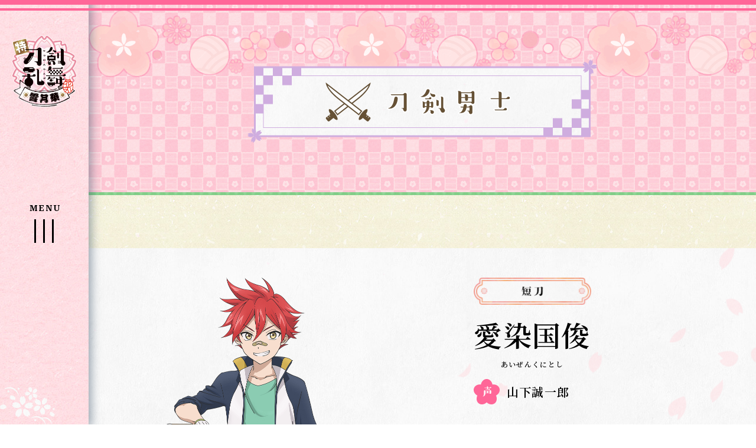

--- FILE ---
content_type: text/html; charset=UTF-8
request_url: https://toku.touken-hanamaru.jp/character/detail/?id=21
body_size: 14741
content:
<!DOCTYPE html>
<html lang="ja">

<head>
    <meta charset="utf-8">
<title>特『刀剣乱舞-花丸-』〜雪月華〜 公式サイト</title>
<meta name="format-detection" content="telephone=no">
<meta name="viewport" content="width=device-width,initial-scale=1">
<meta name="keywords" content="刀剣乱舞,とうらぶ,花丸,アニメ,雪月華,Nitroplus,EXNOA,DMMゲームズ,三部作,劇場上映">
<meta name="description" content="特『刀剣乱舞-花丸-』〜雪月華〜 2022年 三部作 劇場限定上映！">
<meta property="og:title" content="特『刀剣乱舞-花丸-』〜雪月華〜 公式サイト">
<meta property="og:type" content="website">
<meta property="og:url" content="https://toku.touken-hanamaru.jp/">
<meta property="og:image" content="https://toku.touken-hanamaru.jp/img/ogp/ogp.jpg">
<meta property="og:site_name" content="特『刀剣乱舞-花丸-』〜雪月華〜 公式サイト">
<meta property="og:description" content="特『刀剣乱舞-花丸-』〜雪月華〜 2022年 三部作 劇場限定上映！">
<meta name="twitter:card" content="summary_large_image">
<meta name="twitter:url" content="https://toku.touken-hanamaru.jp/">
<meta name="twitter:title" content="特『刀剣乱舞-花丸-』〜雪月華〜 公式サイト">
<meta name="twitter:description" content="特『刀剣乱舞-花丸-』〜雪月華〜 2022年 三部作 劇場限定上映！">
<meta name="twitter:image:src" content="https://toku.touken-hanamaru.jp/img/ogp/ogp.jpg" />
<link rel="icon" href="https://toku.touken-hanamaru.jp/favicon.ico">
<link rel="canonical" href="https://toku.touken-hanamaru.jp/character_detail/">
<link rel="preconnect" href="https://fonts.googleapis.com">
<link rel="preconnect" href="https://fonts.gstatic.com" crossorigin>
<link href="https://fonts.googleapis.com/css2?family=Noto+Serif+JP:wght@600;700&family=Roboto+Serif:wght@600;700&display=swap" rel="stylesheet">
<link rel="stylesheet" href="../../css/style.css">
    <link rel="stylesheet" href="../../css/character_detail.css">
    <!-- Global site tag (gtag.js) - Google Analytics -->
<script async src="https://www.googletagmanager.com/gtag/js?id=G-MGTZP2LRS4"></script>
<script>
    window.dataLayer = window.dataLayer || [];

    function gtag() {
        dataLayer.push(arguments);
    }
    gtag('js', new Date());

    gtag('config', 'G-MGTZP2LRS4');
</script>

<!-- Global site tag (gtag.js) - Google Analytics -->
<script async src="https://www.googletagmanager.com/gtag/js?id=UA-216826171-1"></script>
<script>
    window.dataLayer = window.dataLayer || [];

    function gtag() {
        dataLayer.push(arguments);
    }
    gtag('js', new Date());

    gtag('config', 'UA-216826171-1');
</script>
</head>

<body id="character_detail" class="page mainWp id21" ontouchend="">
    <div id="loader">
    <div class="loaderInner" style="background: url(../../img/common/yellow_bg.jpg" );">
        <div class="anime_1">
            <img class="loader__logo" src="../../img/common/logo.png" alt="刀剣乱舞,とうらぶ,花丸,アニメ,雪月華,Nitroplus,EXNOA,DMMゲームズ,三部作,劇場上映" width="265">
        </div>
    </div>
</div>    <div id="stage" class="">
        <div id="header" class="ly-header">
    <div class="ly_inner">
        <h1><a href="../../"><img src="../../img/common/logo.png" alt="" width="237"></a></h1>
        <div id="btn_gnav">
            <p class="font_en">MENU</p>
            <div class="liner">
                <span></span>
                <span></span>
                <span></span>
            </div>
        </div>

    </div>
</div>
<div class="p_nav_cont" id="gnav">
    <div class="gnav_overlay sp_only"></div>
    <div class="gnav_cont">
        <div class="p_gnav">
            <ul class="p-gnav_list">
                <li class="p-gnav_list_item">
                    <a href="../../news/" style="opacity:0;">
                        <img src="../../img/common/nav_img01.png" alt="最新情報" width="237">
                    </a>
                </li>
                <li class="p-gnav_list_item">
                    <a href="../../about/" style="opacity:0;">
                        <img src="../../img/common/nav_img02.png" alt="作品情報" width="237">
                    </a>
                </li>
                <li class="p-gnav_list_item">
                    <a href="../../character/" style="opacity:0;">
                        <img src="../../img/common/nav_img03.png" alt="刀剣男士" width="237">
                    </a>
                </li>
                <li class="p-gnav_list_item">
                    <a href="../../bddvd/" style="opacity:0;">
                        <img src="../../img/common/nav_img07.png" alt="Blu-ray&DVD" width="237">
                    </a>
                </li>
                <li class="p-gnav_list_item">
                    <a href="../../goods/" style="opacity:0;">
                        <img src="../../img/common/nav_img06.png" alt="グッズ" width="237">
                    </a>
                </li>
                <li class="p-gnav_list_item">
                    <a href="../../music/" style="opacity:0;">
                        <img src="../../img/common/nav_img04.png" alt="CD" width="237">
                    </a>
                </li>
                <li class="p-gnav_list_item">
                    <a href="../../event/" style="opacity:0;">
                        <img src="../../img/common/nav_img08.png" alt="イベント" width="237">
                    </a>
                </li>
            </ul>
        </div>
    </div>


</div>        <div class="ly_mainWp ly_under_main_bg">
            <div class="ly_mainWp_inner ly_under_main_bg_inner">
                <div class="page_ttlWp">
                    <h2><img src="../../img/character/page_ttl.png" alt="刀剣男士" width="592"></h2>
                </div>

                <div class="c_detail_inner">
                    <div class="chara_cont">
                        <div class="chara_cont_inner">
                            <div class="chara_detail">
                                <div class="sakura_bg">
                                    <div class="chara_detail_inner">
                                        <div class="chara_main">
                                            <div class="chara_main_inner">
                                                <div class="katana">
                                                    <img src="../../img/character/tag/tag-01.png" alt="短刀" width="199">
                                                </div>
                                                <p class="name">
                                                    <span class="kan">愛染国俊</span>
                                                    <span class="kana">あいぜんくにとし</span>
                                                </p>
                                                <div class="voice">
                                                    <p><span class="cv">山下誠一郎</span></p>
                                                </div>
                                            </div>
                                            <div class="bg_cont">
                                                <div class="chara_main_inner">
                                                    <div class="bg_cont_inner">
                                                        <div class="img">
                                                            <img src="../../img/character/chara21/img_bg.png" alt="愛染国俊">
                                                        </div>
                                                    </div>
                                                </div>
                                            </div>
                                            <div class="chra_img small">
                                                <img src="../../img/character/chara21/stand.png" alt="愛染国俊">
                                                <div class="sp_only sp_mark">
                                                    <img src="../../img/character/chara21/mark_sp.png" alt="愛染国俊">

                                                </div>
                                            </div>
                                            <div class="chara_main_inner">
                                                <div class="content">
                                                    <p>二字国俊存銘の短刀。<br />
            名の由来は、<ruby><rb>茎</rb><rp>≪</rp><rt>なかご</rt><rp>≫</rp></ruby>の表、銘の上部に毛彫りの愛染明王像があることから。<br />
            愛染明王の加護を信じて突っ走る、お祭り少年。 明石国行の蛍丸に対する過保護っぷりに呆れつつ、蛍丸とは信頼関係にある</p>
                                                </div>
                                            </div>
                                        </div>

                                    </div>
                                </div>
                            </div>
                        </div>
                    </div>
                </div>
                <div class="pager_cont">
                    <div class="pager">
                                                    <div class="pager_item prev">
                                <a href="./?id=20">
                                    <img src="../../img/character/chara20/pager_on.png" alt="前へ" width="335" class="back">

                                    <img src="../../img/character/chara20/pager_off.png" alt="前へ" width="335" class="front">
                                </a>
                            </div>
                                                <div class="pager_item_back">
                            <a href="../" class="font_en">
                                Back to List
                            </a>
                        </div>
                                                    <div class="pager_item next">
                                <a href="./?id=22">
                                    <img src="../../img/character/chara22/pager_on.png" alt="次へ" width="335" class="back">
                                    <img src="../../img/character/chara22/pager_off.png" alt="次へ" width="335" class="front">
                                </a>
                            </div>
                                            </div>
                </div>
            </div>

        </div>
        <div class="share__button"><img class="fa fa-share-alt" src="../../img/common/SHARE.png" alt="刀剣乱舞,とうらぶ,花丸,アニメ,雪月華,Nitroplus,EXNOA,DMMゲームズ,三部作,劇場上映" width="80%">
    <div class="fb soc-but"><a class="back brightness" href="javascript:;" onclick="window.open('https://www.facebook.com/share.php?u=https://toku.touken-hanamaru.jp/&amp;t=特『刀剣乱舞-花丸-』〜雪月華〜 2022年 三部作 劇場限定上映！', 'FBwindow', 'width=650, height=450, menubar=no, toolbar=no, scrollbars=yes');"><img class="fa fa-facebook" src="../../img/common/fb_icon.png" alt="刀剣乱舞,とうらぶ,花丸,アニメ,雪月華,Nitroplus,EXNOA,DMMゲームズ,三部作,劇場上映" width="30%"></a></div>
    <div class="tw soc-but"><a class="back brightness" href="http://twitter.com/share?text=特『刀剣乱舞-花丸-』〜雪月華〜 2022年 三部作 劇場限定上映！%0a&amp;url=https://toku.touken-hanamaru.jp/%0a" onclick="window.open(encodeURI(decodeURI(this.href)), 'tweetwindow', 'width=650, height=470, personalbar=0, toolbar=0, scrollbars=1, sizable=1'); return false;" rel="nofollow"><img class="fa fa-twitter" src="../../img/common/tw_icon.png" alt="刀剣乱舞,とうらぶ,花丸,アニメ,雪月華,Nitroplus,EXNOA,DMMゲームズ,三部作,劇場上映" width="56%"></a></div>
    <div class="line soc-but"><a class="back brightness" href="http://line.me/R/msg/text/?特『刀剣乱舞-花丸-』〜雪月華〜 2022年 三部作 劇場限定上映！%0a https://toku.touken-hanamaru.jp/" target="_blank"><img class="fa fa-line" src="../../img/common/line_icon.png" alt="刀剣乱舞,とうらぶ,花丸,アニメ,雪月華,Nitroplus,EXNOA,DMMゲームズ,三部作,劇場上映" width="88%"></a></div>
</div>
<footer id="footer" role="contentinfo">
    <div class="page_top-wrap">
        <a id="page_top" href="#" class="page_top smooth">
            <img src="../../img/common/re_bttop_btn.png" width="18" height="50" alt="トップへ戻る">
        </a>
    </div>
    <div class="container">
        <a class="to__official" href="http://touken-hanamaru.jp/index.html">
            <img class="brightness" src="../../img/common/zoku.png" alt="刀剣乱舞,とうらぶ,花丸,アニメ,雪月華,Nitroplus,EXNOA,DMMゲームズ,三部作,劇場上映">
        </a>
        <p class="copyright">
            &copy;2022 NITRO PLUS・EXNOA LLC/特『刀剣乱舞-花丸-』製作委員会
        </p>
    </div>
</footer>    </div><!-- /#stage -->
    <div class="pixi"></div>    <!--modal生成-->
    <div id="modal01" class="js-modal">
        <div class="modal__bg js-modal-close"></div>
        <div class="modal_wp">
            <div class="modal_inner">
                <div class="modal_inner_bg">
                    <div class="modal__content">

                        <div class="modal_cont c_inner">
                            <div class="modal_box">
                                <div class="comment_cont">
                                                                    </div>
                            </div>
                        </div>

                        <a class="js-modal-close cast_more_btn mouseover_btn" href="javascript:void(0)">
                            <div class="close_btn_inner">
                                <img src="../../img/common/close.png" alt="close" width="50" class="ico_over01">
                            </div>
                        </a>
                    </div>

                </div>
            </div>
        </div>

    </div>
</body>
<script>
    var template_path = "../../";
</script>
<script src="../../js/common/lib/package.min.js"></script>
<script src="../../js/common/lib/modernizr.min.js"></script>

<script src="../../js/common/lib/pixi.min.js"></script>
<script src="../../js/common/lib/pixi-particles.min.js"></script>

<script src="../../js/common/common.min.js"></script>
<script src="../../js/common/page.min.js"></script><script src="../../js/character/page.min.js"></script>





</html>

--- FILE ---
content_type: text/css
request_url: https://toku.touken-hanamaru.jp/css/style.css
body_size: 36111
content:
@charset "UTF-8";
/* tag reset
##################################### */
/*! 
	html5doctor.com Reset Stylesheet
	v1.6.1
	Last Updated: 2010-09-17
	Author: Richard Clark - http://richclarkdesign.com 
	Twitter: @rich_clark
	*/
html,
body,
div,
span,
object,
iframe,
h1,
h2,
h3,
h4,
h5,
h6,
p,
blockquote,
pre,
abbr,
address,
cite,
code,
del,
dfn,
em,
img,
ins,
kbd,
q,
samp,
small,
strong,
sub,
sup,
var,
b,
i,
dl,
dt,
dd,
ol,
ul,
li,
fieldset,
form,
label,
legend,
table,
caption,
tbody,
tfoot,
thead,
tr,
th,
td,
article,
aside,
canvas,
details,
figcaption,
figure,
footer,
header,
hgroup,
menu,
nav,
section,
summary,
time,
mark,
audio,
video {
  background: transparent;
  border: 0;
  font-size: 100%;
  margin: 0;
  outline: 0;
  padding: 0;
  vertical-align: baseline;
}

body {
  line-height: 1;
}

article,
aside,
details,
figcaption,
figure,
footer,
header,
hgroup,
menu,
nav,
section {
  display: block;
}

nav ul {
  list-style: none;
}

blockquote,
q {
  quotes: none;
}

blockquote:before,
blockquote:after,
q:before,
q:after {
  content: "";
  content: none;
}

a {
  background: transparent;
  font-size: 100%;
  margin: 0;
  padding: 0;
  vertical-align: baseline;
}

/* change colours to suit your needs */
ins {
  background-color: #ff9;
  color: #000;
  text-decoration: none;
}

/* change colours to suit your needs */
mark {
  background-color: #ff9;
  color: #000;
  font-style: italic;
  font-weight: bold;
}

del {
  text-decoration: line-through;
}

abbr[title],
dfn[title] {
  border-bottom: 1px dotted;
  cursor: help;
}

table {
  border-collapse: collapse;
  border-spacing: 0;
}

/* change border colour to suit your needs */
hr {
  border: 0;
  border-top: 1px solid #cccccc;
  display: block;
  height: 1px;
  margin: 1em 0;
  padding: 0;
}

input,
select {
  vertical-align: middle;
}

/* font setting
##################################### */
html {
  font-size: 62.5%;
}

/* base
##################################### */
body {
  -webkit-text-size-adjust: 100%;
     -moz-text-size-adjust: 100%;
      -ms-text-size-adjust: 100%;
          text-size-adjust: 100%;
  background: #fff;
  color: #000;
  font-family: 'Noto Serif JP', serif;
  font-size: 14px;
  font-size: 1.4rem;
  font-weight: normal;
  line-height: 1.7;
  text-align: left;
}

table {
  border: 0;
  border-collapse: collapse;
  font-size: inherit;
  /* for modern browser */
  width: 100%;
}

pre,
code,
kbd,
samp,
tt {
  font-family: inherit;
  *font-size: 108%;
  /* for IE whole */
  line-height: 100%;
}

img {
  vertical-align: bottom;
}

strong {
  font-weight: bold;
}

object {
  margin: 0;
  padding: 0;
}

a {
  outline: none;
  text-decoration: none;
}

ol,
li {
  list-style-type: none;
}

::-moz-selection {
  background: rgba(10, 171, 171, 0.4);
}

::selection {
  background: rgba(10, 171, 171, 0.4);
}

html * {
  -webkit-box-sizing: border-box;
          box-sizing: border-box;
}

html {
  overflow-x: hidden;
  overflow-y: scroll;
}

body {
  position: relative;
}

#stage {
  width: 100%;
}

button {
  outline: none;
}

img {
  height: auto;
  max-width: 100%;
}

html {
  overflow-x: hidden;
}

html {
  overscroll-behavior-y: none;
}

/* module
##################################### */
.m_fontS {
  font-size: 10px;
  font-size: 1rem;
  font-weight: normal;
  line-height: 1.7;
}

.m_fontSM {
  font-size: 12px;
  font-size: 1.2rem;
  font-weight: normal;
  line-height: 1.7;
}

.m_fontM {
  font-size: 16px;
  font-size: 1.6rem;
  font-weight: normal;
  line-height: 1.7;
}

.m_fontLM {
  font-size: 18px;
  font-size: 1.8rem;
  font-weight: normal;
  line-height: 1.7;
}

.m_fontL {
  font-size: 20px;
  font-size: 2rem;
  font-weight: normal;
  line-height: 1.7;
}

.m_fontLL {
  font-size: 22px;
  font-size: 2.2rem;
  font-weight: normal;
  line-height: 1.7;
}

/* modal
##################################### */
/******* modal ***********/
.modal_containts {
  z-index: 10;
}

.js-modal {
  display: none;
  height: 100%;
  padding: 20px 0 40px;
  position: fixed;
  top: 0;
  width: 100%;
  z-index: 999999;
}

.js-modal::before {
  background: url(../img/common/bg_pink.jpg) repeat;
  background-size: 50%;
  content: "";
  height: 100%;
  opacity: 0.8;
  position: absolute;
  top: 0;
  width: 100%;
}

.js-modal .modal_wp_cont {
  height: 100%;
  overflow-y: auto;
  /* margin: 100px 0; */
  position: relative;
}

.modal_wp {
  height: 100%;
  max-height: 1000px;
  padding: 100px 0;
  position: absolute;
  top: 50%;
  -webkit-transform: translateY(-50%);
          transform: translateY(-50%);
  width: 100%;
}

.modal_wp .modal_inner {
  background: url(../img/common/pt_green01.png) repeat;
  padding: 10px 0;
  position: absolute;
  width: 100%;
}

.modal_wp .modal_inner .modal_inner_bg {
  background: url(../img/common/yellow_bg.jpg) repeat;
}

.modal_wp .modal_inner .modal_inner_bg .modal__content {
  background: url(../img/common/bg_white.jpg) repeat;
}

.modal_btn_tw:hover {
  text-decoration: none;
}

.modalWp {
  width: 100%;
}

.modal__bg {
  height: 100%;
  position: absolute;
  width: 100%;
}

.js-modal-close.cast_more_btn {
  position: absolute;
  top: -43px;
}

.ico_close_outer {
  -webkit-animation: anim-circle 20s linear infinite;
          animation: anim-circle 20s linear infinite;
}

.modal_cont.c_inner {
  margin: auto;
  width: 100%;
}

.modal__bg {
  height: 100%;
  position: absolute;
  width: 100%;
}

.modal__content iframe {
  width: 100%;
}

.close_btn_inner {
  height: 50px;
  position: relative;
  width: 50px;
}

.close_btn_inner img {
  left: 0;
  position: absolute;
  top: 0;
}

.img_hover:hover {
  -webkit-filter: brightness(110%);
          filter: brightness(110%);
  -webkit-transition: all 0.6s ease;
  transition: all 0.6s ease;
}

html {
  position: relative;
}

html::before {
  background-color: #ff6698;
  content: "";
  left: 0;
  width: 100%;
  z-index: 99999;
}

html::after {
  background-color: #ff6698;
  content: "";
  left: 0;
  position: absolute;
  top: 0px;
  width: 100%;
  z-index: 999999;
}

body.on::before,
body.on::after {
  z-index: -1;
}

body {
  background-image: url("../img/common/bg_pink.jpg");
  background-size: 250px auto;
  letter-spacing: 0.13rem;
  position: relative;
}

.page_ttlWp {
  -webkit-box-align: center;
  -webkit-align-items: center;
      -ms-flex-align: center;
          align-items: center;
  display: -webkit-box;
  display: -webkit-flex;
  display: -ms-flexbox;
  display: flex;
  -webkit-box-pack: center;
  -webkit-justify-content: center;
      -ms-flex-pack: center;
          justify-content: center;
  position: relative;
  text-align: center;
}

.font_en {
  font-family: "Roboto Serif", serif;
}

.ly_under_main_bg_inner {
  position: relative;
}

.ly_under_main_bg_inner::before {
  background-image: url("../img/common/line_color.png");
  background-position: left top;
  background-repeat: repeat-x;
  background-size: auto 115px;
  content: "";
  height: 115px;
  left: 0;
  position: absolute;
  top: 0;
  width: 100%;
}

.ly_under_main_bg_inner::after {
  background-image: url("../img/common/line_color.png");
  background-position: left bottom;
  background-repeat: repeat-x;
  background-size: auto 115px;
  bottom: 0;
  content: "";
  height: 115px;
  left: 0;
  position: absolute;
  width: 100%;
}

.ly_mainWp {
  position: relative;
}

.ly_under_main_bg::before {
  background-image: url(../img/common/base_pt.png);
  background-position: left top;
  background-size: 43px;
  content: "";
  height: 100%;
  left: 0;
  opacity: 0.1;
  position: fixed;
  top: 0;
  width: 100%;
  z-index: -1;
}

.ly_under_main_bg::after {
  background-image: url(../img/common/base_pt.png);
  background-position: left top;
  background-size: 43px;
  content: "";
  height: 100%;
  left: 0;
  opacity: 0.1;
  position: fixed;
  top: 0;
  width: 100%;
  z-index: -1;
}

/* common
##################################### */
.c_btn {
  -webkit-box-align: center;
  -webkit-align-items: center;
      -ms-flex-align: center;
          align-items: center;
  background-color: #fff;
  border-radius: 20px;
  color: #ff6698;
  display: -webkit-box;
  display: -webkit-flex;
  display: -ms-flexbox;
  display: flex;
  font-size: 2rem;
  font-weight: bold;
  height: 50px;
  -webkit-box-pack: center;
  -webkit-justify-content: center;
      -ms-flex-pack: center;
          justify-content: center;
  position: relative;
  text-decoration: none;
  -webkit-transition: 0.3s;
  transition: 0.3s;
  width: 100%;
}

.c_btn:hover {
  background-color: #ff6698;
  color: #fff;
  text-decoration: none;
  -webkit-transition: 0.3s;
  transition: 0.3s;
}

.c_btn:hover::before {
  border-color: #fff;
}

/* project
##################################### */
/* structure
##################################### */

.on .share__button {
  z-index: 9;
}

.share__button {
  -webkit-box-align: center;
  -webkit-align-items: center;
      -ms-flex-align: center;
          align-items: center;
  background-image: url("../img/common/pink_bg.png");
  bottom: 7rem;
  color: white;
  display: -webkit-box;
  display: -webkit-flex;
  display: -ms-flexbox;
  display: flex;
  font-family: "Noto Sans JP", sans-serif;
  -webkit-box-pack: center;
  -webkit-justify-content: center;
      -ms-flex-pack: center;
          justify-content: center;
  letter-spacing: 0.1em;
  -webkit-perspective: 300px;
          perspective: 300px;
  position: fixed;
  right: 0;
  z-index: 999999;
}

.share__button:hover .fb {
  -webkit-transform: rotateY(180deg);
          transform: rotateY(180deg);
}

.share__button:hover .line {
  -webkit-transform: rotateX(180deg);
          transform: rotateX(180deg);
}

.share__button:hover .tw {
  -webkit-transform: rotateX(-180deg);
          transform: rotateX(-180deg);
}

.share__button .soc-but {
  left: 0;
  position: absolute;
  top: 0;
  -webkit-transform-style: preserve-3d;
          transform-style: preserve-3d;
  -webkit-transition: -webkit-transform 0.4s ease;
  transition: -webkit-transform 0.4s ease;
  transition: transform 0.4s ease;
  transition: transform 0.4s ease, -webkit-transform 0.4s ease;
}

.share__button .back {
  -webkit-box-align: center;
  -webkit-align-items: center;
      -ms-flex-align: center;
          align-items: center;
  -webkit-backface-visibility: hidden;
          backface-visibility: hidden;
  color: white;
  display: -webkit-box;
  display: -webkit-flex;
  display: -ms-flexbox;
  display: flex;
  font-size: 3.5rem;
  height: 100%;
  -webkit-box-pack: center;
  -webkit-justify-content: center;
      -ms-flex-pack: center;
          justify-content: center;
  text-decoration: none;
  width: 100%;
}

.share__button .tw .back,
.share__button .line .back {
  -webkit-transform: rotateX(180deg);
          transform: rotateX(180deg);
}

.share__button .fb .back {
  -webkit-transform: rotateY(180deg);
          transform: rotateY(180deg);
}

.share__button .fb .back {
  background: #1877f2;
}

.share__button .tw .back {
  background: #00aced;
}

.share__button .line .back {
  background: #4cc764;
}

.share__button .fb,
.share__button .tw {
  -webkit-transform-origin: 0% 0%;
          transform-origin: 0% 0%;
}

.share__button .line {
  -webkit-transform-origin: 100% 100%;
          transform-origin: 100% 100%;
}

.share__button .line {
  -webkit-transform: rotateX(90deg);
          transform: rotateX(90deg);
  -webkit-transition-delay: 0.2s;
          transition-delay: 0.2s;
}

.share__button .tw {
  -webkit-transform: rotateX(-90deg);
          transform: rotateX(-90deg);
}

.share__button .fb {
  -webkit-transform: rotateY(90deg);
          transform: rotateY(90deg);
  -webkit-transition-delay: 0.3s;
          transition-delay: 0.3s;
}

.pixi canvas {
  height: 100%;
  left: 0;
  pointer-events: none;
  position: fixed;
  top: 0;
  width: 100%;
  z-index: 1000;
}

/* iOSでのデフォルトスタイルをリセット */

#loader {
  background: #fff;
  height: 100%;
  left: 0;
  position: fixed;
  top: 50%;
  -webkit-transform: translate(0, -50%);
          transform: translate(0, -50%);
  width: 100%;
  z-index: 99999999999;
}

.loaderInner {
  left: 50%;
  position: absolute;
  top: 50%;
}

.loaderInner .inner {
  display: -webkit-box;
  display: -webkit-flex;
  display: -ms-flexbox;
  display: flex;
  -webkit-box-pack: center;
  -webkit-justify-content: center;
      -ms-flex-pack: center;
          justify-content: center;
  overflow: hidden;
}

.loaderInner .progress {
  margin: 0 1em;
}

.loaderInner .progress img {
  opacity: 0;
  position: relative;
  top: -10px;
  -webkit-transition: all 0.2s ease-out;
  transition: all 0.2s ease-out;
}

.loaderInner .progress.is-active {
  background: none;
}

.loaderInner .progress.is-active img {
  opacity: 1;
  top: 0;
}

.loaderInner .progress20 {
  background: url("../img/loading_20.png") no-repeat 50% 50%;
  -webkit-transition: all 0.2s ease-out;
  transition: all 0.2s ease-out;
}

.loaderInner .progress40 {
  background: url("../img/loading_40.png") no-repeat 50% 50%;
  -webkit-transition: all 0.2s ease-out;
  transition: all 0.2s ease-out;
}

.loaderInner .progress60 {
  background: url("../img/loading_60.png") no-repeat 50% 50%;
  -webkit-transition: all 0.2s ease-out;
  transition: all 0.2s ease-out;
}

.loaderInner .progress80 {
  background: url("../img/loading_80.png") no-repeat 50% 50%;
  -webkit-transition: all 0.2s ease-out;
  transition: all 0.2s ease-out;
}

.loaderInner .progress100 {
  background: url("../img/loading_100.png") no-repeat 50% 50%;
  -webkit-transition: all 0.2s ease-out;
  transition: all 0.2s ease-out;
}

.loaderInner .loaderTxt {
  margin: 0 auto 20px;
  position: relative;
  width: 300px;
}

.loaderInner .loaderTxt img {
  position: relative;
}

/*
loading
==================================*/
.loaderInner {
  -webkit-box-align: center;
  -webkit-align-items: center;
      -ms-flex-align: center;
          align-items: center;
  background: url("../img/common/yellow_bg.jpg");
  display: -webkit-box;
  display: -webkit-flex;
  display: -ms-flexbox;
  display: flex;
  -webkit-box-pack: center;
  -webkit-justify-content: center;
      -ms-flex-pack: center;
          justify-content: center;
  left: 0;
  min-height: 100%;
  position: fixed;
  top: 0;
  width: 100%;
  z-index: 9999;
}

.loaderInner .anime_1 {
  left: 50%;
  position: absolute;
  -webkit-transform: translateX(-50%);
          transform: translateX(-50%);
}

.loaderInner .progress {
  margin-bottom: 20px;
  text-align: center;
}

.loaderInner .anime_2 {
  -webkit-box-align: center;
  -webkit-align-items: center;
      -ms-flex-align: center;
          align-items: center;
  align-items: center;
  display: -webkit-box;
  display: -webkit-flex;
  display: -ms-flexbox;
  display: flex;
  -webkit-box-orient: vertical;
  -webkit-box-direction: normal;
  -webkit-flex-direction: column;
      -ms-flex-direction: column;
          flex-direction: column;
  -webkit-box-pack: center;
  -webkit-justify-content: center;
      -ms-flex-pack: center;
          justify-content: center;
  justify-content: center;
  left: 0;
  min-height: 100%;
  position: absolute;
  top: 0;
  width: 100%;
  z-index: 9000;
}

#header {
  background-image: url("../img/common/bg_pink.jpg");
  -webkit-box-shadow: 0 0 15px 5px rgba(63, 86, 108, 0.5);
          box-shadow: 0 0 15px 5px rgba(63, 86, 108, 0.5);
  position: fixed;
  z-index: 9999;
}

#header::before {
  background-image: url(../img/common/header_deco01.png);
  background-size: 100%;
  content: "";
  height: 64px;
  position: absolute;
  width: 93px;
  z-index: 9;
}

#header h1 {
  -webkit-transition: 0.3s;
  transition: 0.3s;
}

.p-gnav_list {
  display: -webkit-box;
  display: -webkit-flex;
  display: -ms-flexbox;
  display: flex;
  -webkit-flex-wrap: wrap;
      -ms-flex-wrap: wrap;
          flex-wrap: wrap;
  -webkit-box-pack: center;
  -webkit-justify-content: center;
      -ms-flex-pack: center;
          justify-content: center;
  text-align: center;
}

.p-gnav_list .p-gnav_list_item {
  margin: 0 2% 30px;
  max-width: 237px;
  width: 28%;
}

.p-gnav_list .p-gnav_list_item a:active,
.p-gnav_list .p-gnav_list_item a:hover {
  outline-width: 0;
}

.p-gnav_list .p-gnav_list_item a {
  -webkit-box-align: center;
  -webkit-align-items: center;
      -ms-flex-align: center;
          align-items: center;
  display: -webkit-box;
  display: -webkit-flex;
  display: -ms-flexbox;
  display: flex;
  font-weight: bold;
  -webkit-box-pack: justify;
  -webkit-justify-content: space-between;
      -ms-flex-pack: justify;
          justify-content: space-between;
  opacity: 0;
  position: relative;
  text-transform: uppercase;
  -webkit-transition: 0.3s;
  transition: 0.3s;
}

.p-gnav_list .p-gnav_list_item a:hover {
  -webkit-transition: 0.3s;
  transition: 0.3s;
}

.p-gnav_list .p-gnav_list_item a:hover img {
  opacity: 0.8;
  -webkit-transition: 0.3s;
  transition: 0.3s;
}

.p_gnav {
  left: 50%;
  max-width: 1150px;
  position: absolute;
  -webkit-transform: translateY(-50%) translateX(-50%);
          transform: translateY(-50%) translateX(-50%);
  -webkit-transition: 0.4s;
  transition: 0.4s;
}

.p_gnav::before {
  background-image: url(../img/common/nav_symbol_bg.png);
  background-size: 100%;
  content: "";
  height: 497px;
  left: 50%;
  opacity: 0;
  position: absolute;
  top: 50%;
  -webkit-transform: translateX(-50%) translateY(-50%);
          transform: translateX(-50%) translateY(-50%);
  -webkit-transition: 0.4s;
  transition: 0.4s;
  width: 363px;
  z-index: -1;
}

.symbol .p_gnav {
  -webkit-transition: 0.4s;
  transition: 0.4s;
}

.symbol .p_gnav::before {
  opacity: 1;
  -webkit-transition: 0.4s;
  transition: 0.4s;
}

.gnav_cont {
  background-image: url(../img/common/bg_pink.jpg);
  height: 100vh;
  position: fixed;
  right: 0;
  top: 0;
  -webkit-transform: translateX(-100%);
          transform: translateX(-100%);
  -webkit-transition: all 0.6s ease-in-out;
  transition: all 0.6s ease-in-out;
  z-index: -999;
}

.gnav_cont::before {
  background-image: url(../img/common/nav_bg_top.png);
  background-size: 100%;
  content: "";
  height: 165px;
  left: 0;
  opacity: 0;
  position: absolute;
  top: 0;
  width: 262px;
  z-index: -1;
}

.gnav_cont::after {
  background-image: url(../img/common/nav_bg_bottom.png);
  background-size: 100%;
  bottom: 0;
  content: "";
  height: 165px;
  opacity: 0;
  position: absolute;
  right: 0;
  width: 262px;
  z-index: -1;
}

.symbol .gnav_cont::before {
  opacity: 1;
  -webkit-transition: 0.4s;
  transition: 0.4s;
}

.symbol .gnav_cont::after {
  opacity: 1;
  -webkit-transition: 0.4s;
  transition: 0.4s;
}

.kv_logo {
  left: 50%;
  position: absolute;
  top: 4%;
  -webkit-transform: translateX(-50%);
          transform: translateX(-50%);
}

#btn_gnav {
  cursor: pointer;
}

#btn_gnav > p {
  text-align: center;
}

#btn_gnav > .liner {
  position: relative;
  width: 40px;
  z-index: 999;
}

#btn_gnav > .liner span {
  background: #000;
  display: block;
  position: absolute;
  right: 0;
  -webkit-transition: top 0.3s ease, -webkit-transform 0.4s ease-in-out;
  transition: top 0.3s ease, -webkit-transform 0.4s ease-in-out;
  transition: transform 0.4s ease-in-out, top 0.3s ease;
  transition: transform 0.4s ease-in-out, top 0.3s ease, -webkit-transform 0.4s ease-in-out;
  width: 100%;
}

#btn_gnav.on span:nth-child(2) {
  opacity: 0;
}

.on #header {
  -webkit-box-shadow: none;
          box-shadow: none;
}

.on .gnav_cont {
  display: block;
  left: auto;
  right: 0;
  -webkit-transform: translateX(0);
          transform: translateX(0);
  -webkit-transition: all 0.6s ease-in-out;
  transition: all 0.6s ease-in-out;
  z-index: 999;
}

.on .gnav_overlay {
  -webkit-animation: show 0.3s linear 0s;
          animation: show 0.3s linear 0s;
  background-repeat: repeat;
  background-size: 400px 400px;
  height: 100%;
  left: 0;
  position: fixed;
  right: 0;
  top: 0;
  width: 100%;
  z-index: -2;
}

.on .gnav_overlay {
  background: #fff;
  background-position: center;
  background-repeat: no-repeat;
  background-size: 100%;
}

#footer {
  background-image: url("../img/common/re_footer_bg.gif");
  color: white;
  position: relative;
  text-align: center;
  z-index: 99999;
}

#footer .to__official {
  display: inline-block;
  -webkit-transition: all 0.6s ease;
  transition: all 0.6s ease;
}

#footer .to__official:hover {
  -webkit-filter: brightness(110%);
          filter: brightness(110%);
  -webkit-transition: all 0.6s ease;
  transition: all 0.6s ease;
}

#footer .page_top-wrap {
  background-image: url("../img/common/re_bttop_bg.jpg");
  background-position: bottom;
  text-align: center;
}

#wp_pager {
  text-align: center;
}

#wp_pager ul {
  display: -webkit-box;
  display: -webkit-flex;
  display: -ms-flexbox;
  display: flex;
  -webkit-box-pack: center;
  -webkit-justify-content: center;
      -ms-flex-pack: center;
          justify-content: center;
}

#wp_pager .prevWp {
  margin-right: 40px;
}

#wp_pager .nextWp {
  margin-left: 40px;
}

.pageNumWrap .page-numbers.prev {
  border: solid 2px #ff6698;
  border-radius: 20px;
  color: #ff6698;
  font-family: 'Roboto Serif', serif;
  font-size: 2.4rem;
  font-weight: 600;
  position: relative;
  -webkit-transition: 0.3s;
  transition: 0.3s;
  width: 160px;
}

.pageNumWrap .page-numbers.prev:hover {
  background-color: #ff6698;
  color: #fff;
  -webkit-transition: 0.3s;
  transition: 0.3s;
}

.pageNumWrap .page-numbers.prev:hover::before {
  border-color: #fff;
}

.pageNumWrap .page-numbers.next {
  border: solid 2px #ff6698;
  border-radius: 20px;
  color: #ff6698;
  font-family: 'Roboto Serif', serif;
  font-size: 2.4rem;
  font-weight: 600;
  position: relative;
  -webkit-transition: 0.3s;
  transition: 0.3s;
  width: 160px;
}

.pageNumWrap .page-numbers.next:hover {
  background-color: #ff6698;
  color: #fff;
  -webkit-transition: 0.3s;
  transition: 0.3s;
}

.pageNumWrap .page-numbers.next:hover::before {
  border-color: #fff;
}

.pageNumWrap .page-numbers.current:hover:before,
.pageNumWrap .page-numbers.dots:hover:before {
  opacity: 0;
  -webkit-transition-timing-function: ease-in;
          transition-timing-function: ease-in;
}

.pageNumWrap .page-numbers.current:hover:after,
.pageNumWrap .page-numbers.dots:hover:after {
  opacity: 1;
  -webkit-transition-timing-function: ease-out;
          transition-timing-function: ease-out;
}

#wp_pager .btn_list,
#wp_pager .btn_next,
#wp_pager .btn_prev,
#wp_pager li {
  margin: 0 0.5em;
}

#wp_pager .btn_list span,
#wp_pager .btn_next span,
#wp_pager .btn_prev span,
#wp_pager .page-numbers {
  -webkit-backface-visibility: hidden;
          backface-visibility: hidden;
  overflow: hidden;
  position: relative;
  text-decoration: none;
  -webkit-transition: color 0.3s ease-out;
  transition: color 0.3s ease-out;
  z-index: 1;
}

.pageNumWrap .page-numbers:hover:before {
  opacity: 1;
  -webkit-transition-timing-function: ease-in;
          transition-timing-function: ease-in;
}

.pageNumWrap .page-numbers:hover:before:hover:after {
  opacity: 1;
  -webkit-transition-timing-function: ease-out;
          transition-timing-function: ease-out;
}

.pageNumWrap .page-numbers:hover:before:hover:before {
  opacity: 1;
  -webkit-transition-timing-function: ease-in;
          transition-timing-function: ease-in;
}

.pageNumWrap .page-numbers:hover:after {
  opacity: 0;
  -webkit-transition-timing-function: ease-out;
          transition-timing-function: ease-out;
}

#wp_pager .btn_list span:after,
#wp_pager .btn_next span:after,
#wp_pager .btn_prev span:after,
#wp_pager .page-numbers:after {
  z-index: -1;
}

#wp_pager .btn_list span.current a:after,
#wp_pager .btn_list span.current span:after,
#wp_pager .btn_list span:hover a:after,
#wp_pager .btn_list span:hover span:after,
#wp_pager .btn_next span.current a:after,
#wp_pager .btn_next span.current span:after,
#wp_pager .btn_next span:hover a:after,
#wp_pager .btn_next span:hover span:after,
#wp_pager .btn_prev span.current a:after,
#wp_pager .btn_prev span.current span:after,
#wp_pager .btn_prev span:hover a:after,
#wp_pager .btn_prev span:hover span:after,
#wp_pager .page-numbers.current a:after,
#wp_pager .page-numbers.current span:after,
#wp_pager .page-numbers:hover a:after,
#wp_pager .page-numbers:hover span:after {
  opacity: 1;
}

#wp_pager .btn_list span.next,
#wp_pager .btn_list span.prev,
#wp_pager .btn_next span.next,
#wp_pager .btn_next span.prev,
#wp_pager .btn_prev span.next,
#wp_pager .btn_prev span.prev,
#wp_pager .page-numbers.next,
#wp_pager .page-numbers.prev {
  padding: 0;
}

#wp_pager .btn_list span.next span,
#wp_pager .btn_list span.prev span,
#wp_pager .btn_next span.next span,
#wp_pager .btn_next span.prev span,
#wp_pager .btn_prev span.next span,
#wp_pager .btn_prev span.prev span,
#wp_pager .page-numbers.next span,
#wp_pager .page-numbers.prev span {
  padding: 0 25px;
}

#wp_pager .page-numbers:not(.prev):not(.next) span:after {
  display: none;
}

#wp_pager .btn_list span,
#wp_pager .btn_next span,
#wp_pager .btn_prev span {
  padding: 0;
}

.page-numbers {
  -webkit-box-align: center;
  -webkit-align-items: center;
      -ms-flex-align: center;
          align-items: center;
  background-color: #fff;
  border: solid 2px #ff6698;
  border-radius: 10px;
  color: #ff6698;
  display: block;
  display: -webkit-box;
  display: -webkit-flex;
  display: -ms-flexbox;
  display: flex;
  font-family: 'Roboto Serif', serif;
  font-size: 2.4rem;
  font-weight: bold;
  height: 40px;
  -webkit-box-pack: center;
  -webkit-justify-content: center;
      -ms-flex-pack: center;
          justify-content: center;
  position: relative;
  -webkit-transition: 0.3s;
  transition: 0.3s;
  width: 40px;
}

.page-numbers:hover {
  background-color: #ff6698;
  color: #fff;
}

.page-numbers.current {
  background-color: #ff6698;
  color: #fff;
}

.page-numbers.dot {
  background-color: transparent;
  border: none;
  letter-spacing: 0.5em;
  width: 70px;
}

.wp_tab {
  text-align: center;
}

.wp_tab .tabWp.active .page-tabs {
  background-color: #ff6698;
  color: #fff;
}

.page-tabs {
  -webkit-box-align: center;
  -webkit-align-items: center;
      -ms-flex-align: center;
          align-items: center;
  background-color: #fff;
  border: solid 2px #ff6698;
  border-radius: 20px;
  color: #000;
  display: block;
  display: -webkit-box;
  display: -webkit-flex;
  display: -ms-flexbox;
  display: flex;
  font-size: 1.4rem;
  font-weight: bold;
  height: 40px;
  -webkit-box-pack: center;
  -webkit-justify-content: center;
      -ms-flex-pack: center;
          justify-content: center;
  position: relative;
  -webkit-transition: 0.3s;
  transition: 0.3s;
  width: 160px;
}

.page-tabs:hover {
  background-color: #ff6698;
  color: #fff;
}

.page-tabs {
  position: relative;
}

.page-tabs::before {
  background-image: url("../img/news/tab_deco.png");
  background-position: center;
  background-repeat: no-repeat;
  background-size: 80% auto;
  content: '';
  height: 100%;
  left: 0;
  opacity: 1;
  position: absolute;
  top: 0;
  width: 100%;
}

.page-tabs::after {
  background-image: url("../img/news/tab_deco_on.png");
  background-position: center;
  background-repeat: no-repeat;
  background-size: 80% auto;
  content: '';
  height: 100%;
  left: 0;
  opacity: 0;
  position: absolute;
  top: 0;
  width: 100%;
}

.page-tabs:hover {
  position: relative;
}

.page-tabs:hover::before {
  opacity: 0;
}

.page-tabs:hover::after {
  opacity: 1;
}

.tabWp.active .page-tabs {
  position: relative;
}

.tabWp.active .page-tabs::before {
  opacity: 0;
}

.tabWp.active .page-tabs::after {
  opacity: 1;
}

@media only screen and (min-width: 821px) {
  .modal_wp .modal_inner .modal_inner_bg {
    padding: 40px 0;
  }
  .modal_wp .modal_inner .modal_inner_bg .modal__content {
    padding: 40px 0;
  }
  .js-modal-close.cast_more_btn {
    right: 2em;
    top: -50px;
  }
  .modal_cont.c_inner {
    max-width: 600px;
  }
  .modal__content iframe {
    height: 337px;
  }
  .sp_only {
    display: none !important;
  }
  html::before {
    height: 4px;
    position: absolute;
    top: 14px;
  }
  html::after {
    height: 8px;
    position: absolute;
  }
  .page_ttlWp {
    height: 310px;
  }
  .ly_mainWp {
    margin-left: 150px;
    padding-top: 16px;
  }
  .c_base_inner {
    margin: auto;
    padding: 0 2em;
    padding-top: 100px;
  }
  .share__button,
  .soc-but {
    height: 50px;
    width: 50px;
  }
  .share__button {
    font-size: 11px;
    font-size: 1.1rem;
    font-weight: 400;
    line-height: 11;
  }
  .loaderInner .anime_1 .loader__logo {
    width: 370px;
  }
  #header {
    bottom: 0;
    height: 100vh;
    left: 0;
    padding-top: 40px;
    top: 0;
    width: 150px;
  }
  #header::before {
    bottom: 0;
    left: 0;
  }
  #header h1 {
    padding: 20px;
  }
  .p_gnav {
    top: 55%;
    width: 90%;
  }
  .gnav_cont {
    width: calc(100% - 150px);
  }
  #btn_gnav > p {
    margin-bottom: 10px;
  }
  #btn_gnav {
    margin: 140px auto 0;
    width: 50px;
  }
  #btn_gnav p {
    font-size: 1.4rem;
  }
  #btn_gnav > .liner {
    height: 34px;
    margin: auto;
    -webkit-transform: rotate(-90deg);
            transform: rotate(-90deg);
  }
  #btn_gnav > .liner span {
    height: 3px;
  }
  #btn_gnav > .liner span:nth-child(1) {
    top: 0;
  }
  #btn_gnav > .liner span:nth-child(2) {
    top: 15px;
  }
  #btn_gnav > .liner span:nth-child(3) {
    top: 30px;
  }
  #btn_gnav.on span:nth-child(1) {
    top: 15px;
    -webkit-transform: rotate(45deg);
            transform: rotate(45deg);
  }
  #btn_gnav.on span:nth-child(3) {
    top: 15px;
    -webkit-transform: rotate(-45deg);
            transform: rotate(-45deg);
  }
  #footer {
    font-size: 11px;
    font-size: 1.1rem;
    font-weight: normal;
    line-height: 1.7;
    padding-bottom: 50px;
  }
  #footer .to__official {
    margin-bottom: 50px;
    width: 430px;
  }
  #footer .page_top-wrap {
    height: 50px;
    margin-bottom: 50px;
  }
  #wp_pager {
    margin-top: 100px;
  }
  .wp_tab ul {
    display: -webkit-box;
    display: -webkit-flex;
    display: -ms-flexbox;
    display: flex;
    -webkit-box-pack: center;
    -webkit-justify-content: center;
        -ms-flex-pack: center;
            justify-content: center;
    position: relative;
  }
  .wp_tab .tabWp {
    margin-right: 40px;
  }
}

@media only screen and (max-width: 820px) {
  .modal_wp .modal_inner .modal_inner_bg {
    padding: 20px 0;
  }
  .modal_wp .modal_inner .modal_inner_bg .modal__content {
    padding: 20px 0;
  }
  .js-modal-close.cast_more_btn {
    right: 0;
    top: -50px;
  }
  .modal_cont.c_inner {
    max-width: 550px;
  }
  .modal__content iframe {
    height: 290px;
    height: 100%;
    left: 0;
    position: absolute;
    top: 0;
    width: 100%;
  }
  .close_btn_inner {
    height: 40px;
    width: 40px;
  }
  .pc_only {
    display: none !important;
  }
  html::before {
    height: 2px;
    position: fixed;
    top: 7px;
  }
  html::after {
    height: 4px;
    position: fixed;
  }
  .page_ttlWp {
    margin-bottom: 50px;
    margin-left: auto;
    margin-right: auto;
    padding-top: 50px;
    width: 77.33333333333333%;
  }
  .ly_under_main_bg_inner::before {
    background-size: auto 57.5px;
  }
  .ly_under_main_bg_inner::after {
    background-size: auto 57.5px;
  }
  .ly_mainWp {
    padding-top: 82px;
  }
  .c_base_inner {
    margin: auto;
    padding-bottom: 80px;
    padding-left: 4.666666666666667%;
    padding-right: 4.666666666666667%;
  }
  .c_btn {
    font-size: 1.1rem;
  }
  .share__button,
  .soc-but {
    height: 8vw;
    width: 8vw;
  }
  .share__button {
    font-size: 11px;
    font-size: 1.1rem;
    font-weight: 400;
    line-height: 11;
  }
  input[type="reset"],
  input[type="submit"],
  input[type="button"] {
    -webkit-box-sizing: content-box;
    -webkit-appearance: button;
    -moz-appearance: button;
         appearance: button;
    border: none;
    border-radius: 0;
    -webkit-box-sizing: border-box;
            box-sizing: border-box;
  }
  input[type="reset"]::-webkit-search-decoration,
  input[type="submit"]::-webkit-search-decoration,
  input[type="button"]::-webkit-search-decoration {
    display: none;
  }
  input[type="reset"]::focus,
  input[type="submit"]::focus,
  input[type="button"]::focus {
    outline-offset: -2px;
  }
  .loaderInner .anime_1 .loader__logo {
    width: 100%;
  }
  #header {
    padding: 12px 0 5px;
    width: 100%;
  }
  #header::before {
    bottom: 2px;
    height: 46px;
    left: 20px;
    width: 70px;
  }
  #header h1 {
    margin: auto;
    position: relative;
    width: 58px;
    z-index: 999999;
  }
  .p-gnav_list .p-gnav_list_item {
    margin: 0 1% 40px;
    width: 28%;
  }
  .p-gnav_list .p-gnav_list_item a {
    opacity: 0;
  }
  .p_gnav {
    top: 60%;
    width: 98%;
  }
  .gnav_cont {
    width: 100%;
  }
  #btn_gnav > p {
    margin-bottom: 3px;
  }
  #btn_gnav {
    -webkit-box-align: center;
    -webkit-align-items: center;
        -ms-flex-align: center;
            align-items: center;
    cursor: pointer;
    height: 40px;
    -webkit-box-pack: center;
    -webkit-justify-content: center;
        -ms-flex-pack: center;
            justify-content: center;
    position: fixed;
    right: 20px;
    top: 20px;
    width: 40px;
    z-index: 999999;
  }
  #btn_gnav p {
    font-size: 1.2rem;
  }
  #btn_gnav > .liner {
    height: 18px;
  }
  #btn_gnav > .liner span {
    height: 2px;
  }
  #btn_gnav > .liner span:nth-child(1) {
    top: 0;
  }
  #btn_gnav > .liner span:nth-child(2) {
    top: 8px;
  }
  #btn_gnav > .liner span:nth-child(3) {
    top: 16px;
  }
  #btn_gnav.on span:nth-child(1) {
    top: 8px;
    -webkit-transform: rotate(45deg);
            transform: rotate(45deg);
  }
  #btn_gnav.on span:nth-child(3) {
    top: 8px;
    -webkit-transform: rotate(-45deg);
            transform: rotate(-45deg);
  }
  #gnav h1 {
    margin: 0 auto 20px;
    max-width: 123px;
    width: 50vw;
  }
  .on #header h1 {
    left: 50%;
    position: absolute;
    -webkit-transform: translateX(-50%);
            transform: translateX(-50%);
    -webkit-transition: 0.3s;
    transition: 0.3s;
    width: 100px;
  }
  #footer {
    font-size: 1.14rem;
  }
  #footer .to__official {
    margin-bottom: 10.44776119402985%;
    width: 95.52238805970149%;
  }
  #footer .container {
    padding: 10.66666666666667% 0;
  }
  #footer .page_top-wrap {
    height: 25.87064676616915%;
  }
  #wp_pager {
    margin-top: 60px;
    padding-bottom: 60px;
  }
  #wp_pager ul {
    position: relative;
  }
  #wp_pager .prevWp {
    bottom: -60px;
    left: 0;
    position: absolute;
  }
  #wp_pager .nextWp {
    bottom: -60px;
    position: absolute;
    right: 0;
  }
  .pageNumWrap .page-numbers.prev {
    font-size: 1.1rem;
    width: 120px;
  }
  .pageNumWrap .page-numbers.next {
    font-size: 1.1rem;
    width: 120px;
  }
  .page-numbers {
    font-size: 1.2rem;
    height: 30px;
    width: 30px;
  }
  .wp_tab {
    padding-bottom: 60px;
  }
  .wp_tab ul {
    position: relative;
  }
  .wp_tab .tabWp {
    display: inline-block;
  }
  .wp_tab .tabWp:not(:first-of-type) {
    margin-right: 20px;
  }
  .wp_tab .tabWp:last-of-type {
    margin-right: 0px;
  }
  .wp_tab .tabWp.all {
    display: block;
    margin-bottom: 25px;
    margin-left: auto;
    margin-right: auto;
  }
  .wp_tab .tabWp.all .page-tabs {
    margin-left: auto;
    margin-right: auto;
    width: 145px;
  }
  .page-tabs {
    font-size: 1.2rem;
    height: 30px;
    width: 100px;
  }
}

@media screen and (max-width: 1109px) {
  .xlg_only {
    display: none !important;
  }
}

@media screen and (max-width: 820px) {
  .lg_only {
    display: none !important;
  }
  .xlg_only {
    display: none !important;
  }
}

@media screen and (min-width: 821px) {
  .sp_only {
    display: none !important;
  }
}

@media only screen and (min-width: 1110px) {
  .c_base_inner {
    margin: auto;
    padding-top: 100px;
    width: 970px;
  }
}

@media only screen and (min-width: 821px) and (max-height: 700px) {
  .p-gnav_list .p-gnav_list_item {
    margin: 0 5% 30px;
    width: 22%;
  }
  #btn_gnav {
    margin-top: 25px;
  }
}


--- FILE ---
content_type: text/css
request_url: https://toku.touken-hanamaru.jp/css/character_detail.css
body_size: 8559
content:
.pager_item {
  position: relative;
}

.pager_item {
  color: inherit;
  cursor: pointer;
  -webkit-perspective: 1000px;
          perspective: 1000px;
  position: relative;
}

.front,
.back {
  -webkit-backface-visibility: hidden;
  -webkit-box-align: center;
  -webkit-align-items: center;
      -ms-flex-align: center;
          align-items: center;
  backface-visibility: hidden;
  background-position: center;
  background-size: cover;
  display: -webkit-box;
  display: -webkit-flex;
  display: -ms-flexbox;
  display: flex;
  -webkit-box-pack: center;
  -webkit-justify-content: center;
      -ms-flex-pack: center;
          justify-content: center;
  position: absolute;
  text-align: center;
  -webkit-transform-style: preserve-3d;
          transform-style: preserve-3d;
  -webkit-transition: ease-in-out 600ms;
  transition: ease-in-out 600ms;
}

.front {
  background-size: cover;
  color: #fff;
  font-weight: 600;
  overflow: hidden;
}

.pager_item:hover .front {
  -webkit-transform: rotateY(180deg);
          transform: rotateY(180deg);
}

.pager_item:nth-child(even):hover .front {
  -webkit-transform: rotateY(-180deg);
          transform: rotateY(-180deg);
}

.back {
  -webkit-transform: rotateY(-180deg);
          transform: rotateY(-180deg);
}

.pager_item:hover .back {
  -webkit-transform: rotateY(0deg);
          transform: rotateY(0deg);
}

.pager_item:nth-child(even) .back {
  -webkit-transform: rotateY(180deg);
          transform: rotateY(180deg);
}

.pager_item:nth-child(even):hover .back {
  -webkit-transform: rotateY(0deg);
          transform: rotateY(0deg);
}

.c_detail_inner {
  background: url(../img/common/pt_green01.png);
  background-repeat: repeat;
  margin-bottom: 60px;
  padding: 5px 0;
}

.c_detail_inner .chara_cont {
  background: url(../img/common/yellow_bg.jpg);
  background-repeat: repeat;
}

.c_detail_inner .chara_cont .sakura_bg {
  background: url(../img/character/bg_sakura.png);
  background-position: right top;
  background-repeat: no-repeat;
  background-size: 75%;
}

.c_detail_inner .chara_cont .chara_detail {
  background: url(../img/common/bg_white.jpg);
  background-repeat: repeat;
}

.c_detail_inner .chara_cont .chara_detail .chara_detail_inner {
  margin: auto;
  position: relative;
  width: 100%;
}

.chara_main .katana {
  text-align: center;
}

.chara_main .name {
  margin-top: 10px;
  text-align: center;
}

.chara_main .name .kana {
  font-size: 1.2rem;
}

.chara_main .name span {
  display: block;
}

.chara_main .voice {
  font-size: 2rem;
  margin-top: 20px;
  text-align: center;
  text-align: center;
}

.chara_main .voice p {
  display: inline-block;
  position: relative;
}

.chara_main .voice p .comment_ico {
  position: absolute;
  right: -0.5em;
  top: 0;
  -webkit-transform: translateX(100%) translateY(-52%);
          transform: translateX(100%) translateY(-52%);
  width: 45px;
}

.chara_main .voice .cv {
  padding-left: 1em;
  position: relative;
}

.chara_main .voice .cv::before {
  background-image: url(../img/character/ico_voice.png);
  background-size: 100%;
  content: "";
  height: 43px;
  left: -1.8em;
  position: absolute;
  top: -24%;
  width: 44px;
}

.chara_main .bg_cont {
  background: url(../img/common/bg_blue.jpg);
  margin-top: 40px;
  overflow: hidden;
  padding-top: 270px;
  position: relative;
}

.chara_main .bg_cont .chara_main_inner {
  left: 0;
  position: absolute;
  right: 40px;
  top: 0;
}

.chara_main .bg_cont .bg_cont_inner {
  position: relative;
  width: 100%;
  z-index: 1;
}

.chara_main .bg_cont .img {
  width: 389px;
}

.chara_main .bg_cont .img img {
  max-height: 270px;
}

.chara_main .content {
  line-height: 36px;
  margin-top: 40px;
}

.pager_cont {
  padding-bottom: 220px;
}

.pager {
  -webkit-box-align: center;
  -webkit-align-items: center;
      -ms-flex-align: center;
          align-items: center;
  display: -webkit-box;
  display: -webkit-flex;
  display: -ms-flexbox;
  display: flex;
  -webkit-box-pack: center;
  -webkit-justify-content: center;
      -ms-flex-pack: center;
          justify-content: center;
}

.pager a {
  display: block;
}

.pager_item {
  max-width: 130px;
  position: relative;
  width: 28%;
}

.pager_item a {
  -webkit-perspective: 1000px;
  cursor: pointer;
  display: block;
  height: 100%;
  left: 0;
  perspective: 1000px;
  position: relative;
  position: absolute;
  top: 0%;
  width: 100%;
}

.pager_item_back {
  display: block;
  margin: 0 40px;
  width: 250px;
}

.pager_item_back a {
  -webkit-box-align: center;
  -webkit-align-items: center;
      -ms-flex-align: center;
          align-items: center;
  background-color: #fff;
  border: solid 3px #ff6698;
  border-radius: 20px;
  color: #ff6698;
  display: -webkit-box;
  display: -webkit-flex;
  display: -ms-flexbox;
  display: flex;
  font-size: 2rem;
  -webkit-box-pack: center;
  -webkit-justify-content: center;
      -ms-flex-pack: center;
          justify-content: center;
  text-align: center;
  width: 100%;
}

.pager_item_back a:hover {
  background-color: #ff6698;
  color: #fff;
}

.id61 .chara_main .bg_cont .img {
  width: 493px;
}

.comment_cont {
  padding: 0 2em;
}

.comment_cont dl {
  border-bottom: solid 1px #ff6698;
  margin-bottom: 12px;
  padding-bottom: 12px;
}

.comment_cont dl:last-child {
  border: none;
  margin-bottom: 0;
  padding-bottom: 0;
}

.comment_cont dl dt {
  color: #ff6698;
  margin-bottom: 7px;
}

@media only screen and (min-width: 821px) {
  .c_detail_inner .chara_cont {
    padding: 90px 0;
  }
  .c_detail_inner .chara_cont .sakura_bg {
    padding: 50px 0;
  }
  .c_detail_inner .chara_cont .chara_detail .chara_detail_inner .chra_img {
    left: 40px;
    position: absolute;
    top: 0;
    width: 33%;
    z-index: 1;
  }
  .c_detail_inner .chara_cont .chara_detail .chara_detail_inner .chra_img.middle {
    left: 10%;
  }
  .c_detail_inner .chara_cont .chara_detail .chara_detail_inner .chra_img.middle > img {
    max-height: 750px;
  }
  .c_detail_inner .chara_cont .chara_detail .chara_detail_inner .chra_img.large {
    left: 10%;
  }
  .c_detail_inner .chara_cont .chara_detail .chara_detail_inner .chra_img.large > img {
    max-height: 800px;
  }
  .c_detail_inner .chara_cont .chara_detail .chara_detail_inner .chra_img.small {
    left: 10%;
  }
  .c_detail_inner .chara_cont .chara_detail .chara_detail_inner .chra_img.small > img {
    max-height: 750px;
  }
  .chara_main_inner {
    margin: 0 40px 0 auto;
    width: 60%;
  }
  .chara_main .name .kan {
    font-size: 4.8rem;
  }
  .chara_main .bg_cont .img {
    margin: auto;
  }
  .chara_main .content {
    font-size: 1.6rem;
  }
  .pager_item {
    padding-top: 8%;
  }
  .id69
  .c_detail_inner
  .chara_cont
  .chara_detail
  .chara_detail_inner
  .chra_img.large {
      left: 2%;
    }
  .id54
.c_detail_inner
.chara_cont
.chara_detail
.chara_detail_inner
.chra_img.large {
    left: 2%;
  }
  .id44
.c_detail_inner
.chara_cont
.chara_detail
.chara_detail_inner
.chra_img.large {
    left: 3%;
  }
  .id12
.c_detail_inner
.chara_cont
.chara_detail
.chara_detail_inner
.chra_img.small {
    left: 3%;
  }
}

@media only screen and (max-width: 820px) {
  .c_detail_inner .chara_cont {
    padding: 45px 0;
  }
  .c_detail_inner .chara_cont .sakura_bg {
    padding: 0 0 45px;
  }
  .c_detail_inner .chara_cont .chara_detail .chara_detail_inner .chra_img {
    position: relative;
    text-align: right;
    z-index: 1;
  }
  .c_detail_inner .chara_cont .chara_detail .chara_detail_inner .chra_img > img {
    margin-top: -30%;
  }
  .c_detail_inner .chara_cont .chara_detail .chara_detail_inner .chra_img.middle > img {
    max-height: 500px;
  }
  .c_detail_inner .chara_cont .chara_detail .chara_detail_inner .chra_img.large > img {
    max-height: 525px;
  }
  .c_detail_inner .chara_cont .chara_detail .chara_detail_inner .chra_img.small > img {
    max-height: 475px;
  }
  .chara_main .katana img {
    margin-top: -20px;
  }
  .chara_main .name .kan {
    font-size: 3.5rem;
  }
  .chara_main .content {
    font-size: 1.4rem;
    padding: 0 2em;
  }
  .sp_only.sp_mark {
    left: 7%;
    max-width: 210px;
    position: absolute;
    top: 20%;
    width: 38%;
    z-index: -1;
  }
  .pager {
    -webkit-flex-wrap: wrap;
        -ms-flex-wrap: wrap;
            flex-wrap: wrap;
  }
  .pager_item.prev {
    margin-right: 15%;
  }
  .pager_item {
    padding-top: 35%;
    width: 40%;
  }
  .pager_item_back {
    margin-top: 26px;
    -webkit-box-ordinal-group: 4;
    -webkit-order: 3;
        -ms-flex-order: 3;
            order: 3;
    width: 100%;
  }
}


--- FILE ---
content_type: application/javascript
request_url: https://toku.touken-hanamaru.jp/js/common/lib/pixi-particles.min.js
body_size: 15345
content:
/*! PixiParticles 1.5.2 */
!function(){"use strict";!function(a){"use strict";window.cloudkid=window.cloudkid||{};var b=PIXI.BLEND_MODES||PIXI.blendModes,c={},d=c.DEG_TO_RADS=Math.PI/180;c.useAPI3=!1;var e=PIXI.VERSION;e&&parseInt(e.substring(0,e.indexOf(".")))>=3&&(c.useAPI3=!0),c.rotatePoint=function(a,b){if(a){a*=d;var c=Math.sin(a),e=Math.cos(a),f=b.x*e-b.y*c,g=b.x*c+b.y*e;b.x=f,b.y=g}},c.combineRGBComponents=function(a,b,c){return a<<16|b<<8|c},c.normalize=function(a){var b=1/c.length(a);a.x*=b,a.y*=b},c.scaleBy=function(a,b){a.x*=b,a.y*=b},c.length=function(a){return Math.sqrt(a.x*a.x+a.y*a.y)},c.hexToRGB=function(a,b){b?b.length=0:b=[],"#"==a.charAt(0)?a=a.substr(1):0===a.indexOf("0x")&&(a=a.substr(2));var c;return 8==a.length&&(c=a.substr(0,2),a=a.substr(2)),b.push(parseInt(a.substr(0,2),16)),b.push(parseInt(a.substr(2,2),16)),b.push(parseInt(a.substr(4,2),16)),c&&b.push(parseInt(c,16)),b},c.generateEase=function(a){var b=a.length,c=1/b,d=function(d){var e,f,g=b*d|0;return e=(d-g*c)*b,f=a[g]||a[b-1],f.s+e*(2*(1-e)*(f.cp-f.s)+e*(f.e-f.s))};return d},c.getBlendMode=function(a){if(!a)return b.NORMAL;for(a=a.toUpperCase();a.indexOf(" ")>=0;)a=a.replace(" ","_");return b[a]||b.NORMAL},cloudkid.ParticleUtils=c,Array.prototype.shuffle||Object.defineProperty(Array.prototype,"shuffle",{enumerable:!1,writable:!1,value:function(){for(var a,b,c=this.length;c;a=Math.floor(Math.random()*c),b=this[--c],this[c]=this[a],this[a]=b);return this}}),Array.prototype.random||Object.defineProperty(Array.prototype,"random",{enumerable:!1,writable:!1,value:function(){return this[Math.floor(Math.random()*this.length)]}})}(),function(a,b){"use strict";var c,d=a.ParticleUtils,e=PIXI.Sprite,f=d.useAPI3;if(!f){var g=document.createElement("canvas");g.width=g.height=1,c=PIXI.Texture.fromCanvas(g)}var h=function(a){f?e.call(this):e.call(this,c),this.emitter=a,this.anchor.x=this.anchor.y=.5,this.velocity=new PIXI.Point,this.maxLife=0,this.age=0,this.ease=null,this.extraData=null,this.startAlpha=0,this.endAlpha=0,this.startSpeed=0,this.endSpeed=0,this.acceleration=new PIXI.Point,this.startScale=0,this.endScale=0,this.startColor=null,this._sR=0,this._sG=0,this._sB=0,this.endColor=null,this._eR=0,this._eG=0,this._eB=0,this._doAlpha=!1,this._doScale=!1,this._doSpeed=!1,this._doAcceleration=!1,this._doColor=!1,this._doNormalMovement=!1,this._oneOverLife=0,this.next=null,this.prev=null,this.init=this.init,this.Particle_init=this.Particle_init,this.update=this.update,this.Particle_update=this.Particle_update,this.applyArt=this.applyArt,this.kill=this.kill},i=h.prototype=Object.create(e.prototype);i.init=i.Particle_init=function(){this.age=0,this.velocity.x=this.startSpeed,this.velocity.y=0,d.rotatePoint(this.rotation,this.velocity),this.rotation*=d.DEG_TO_RADS,this.rotationSpeed*=d.DEG_TO_RADS,this.alpha=this.startAlpha,this.scale.x=this.scale.y=this.startScale,this.startColor&&(this._sR=this.startColor[0],this._sG=this.startColor[1],this._sB=this.startColor[2],this.endColor&&(this._eR=this.endColor[0],this._eG=this.endColor[1],this._eB=this.endColor[2])),this._doAlpha=this.startAlpha!=this.endAlpha,this._doSpeed=this.startSpeed!=this.endSpeed,this._doScale=this.startScale!=this.endScale,this._doColor=!!this.endColor,this._doAcceleration=0!==this.acceleration.x||0!==this.acceleration.y,this._doNormalMovement=this._doSpeed||0!==this.startSpeed||this._doAcceleration,this._oneOverLife=1/this.maxLife,this.tint=d.combineRGBComponents(this._sR,this._sG,this._sB),this.visible=!0},i.applyArt=function(a){f?this.texture=a:this.setTexture(a)},i.update=i.Particle_update=function(a){if(this.age+=a,this.age>=this.maxLife)return this.kill(),-1;var b=this.age*this._oneOverLife;if(this.ease&&(b=4==this.ease.length?this.ease(b,0,1,1):this.ease(b)),this._doAlpha&&(this.alpha=(this.endAlpha-this.startAlpha)*b+this.startAlpha),this._doScale){var c=(this.endScale-this.startScale)*b+this.startScale;this.scale.x=this.scale.y=c}if(this._doNormalMovement){if(this._doSpeed){var e=(this.endSpeed-this.startSpeed)*b+this.startSpeed;d.normalize(this.velocity),d.scaleBy(this.velocity,e)}else this._doAcceleration&&(this.velocity.x+=this.acceleration.x*a,this.velocity.y+=this.acceleration.y*a);this.position.x+=this.velocity.x*a,this.position.y+=this.velocity.y*a}if(this._doColor){var f=(this._eR-this._sR)*b+this._sR,g=(this._eG-this._sG)*b+this._sG,h=(this._eB-this._sB)*b+this._sB;this.tint=d.combineRGBComponents(f,g,h)}return 0!==this.rotationSpeed?this.rotation+=this.rotationSpeed*a:this.acceleration&&(this.rotation=Math.atan2(this.velocity.y,this.velocity.x)),b},i.kill=function(){this.emitter.recycle(this)},i.destroy=function(){this.emitter=this.velocity=this.startColor=this.endColor=this.ease=this.next=this.prev=null},h.parseArt=function(a){var b;for(b=a.length;b>=0;--b)"string"==typeof a[b]&&(a[b]=PIXI.Texture.fromImage(a[b]));return a},h.parseData=function(a){return a},a.Particle=h}(cloudkid),function(a,b){"use strict";var c=a.ParticleUtils,d=a.Particle,e=PIXI.ParticleContainer,f=function(a,b,c){this._particleConstructor=d,this.particleImages=null,this.startAlpha=1,this.endAlpha=1,this.startSpeed=0,this.endSpeed=0,this.acceleration=null,this.startScale=1,this.endScale=1,this.minimumScaleMultiplier=1,this.startColor=null,this.endColor=null,this.minLifetime=0,this.maxLifetime=0,this.minStartRotation=0,this.maxStartRotation=0,this.minRotationSpeed=0,this.maxRotationSpeed=0,this.particleBlendMode=0,this.customEase=null,this.extraData=null,this._frequency=1,this.maxParticles=1e3,this.emitterLifetime=-1,this.spawnPos=null,this.spawnType=null,this._spawnFunc=null,this.spawnRect=null,this.spawnCircle=null,this.particlesPerWave=1,this.particleSpacing=0,this.angleStart=0,this.rotation=0,this.ownerPos=null,this._prevEmitterPos=null,this._prevPosIsValid=!1,this._posChanged=!1,this._parentIsPC=!1,this._parent=null,this.addAtBack=!1,this.particleCount=0,this._emit=!1,this._spawnTimer=0,this._emitterLife=-1,this._activeParticlesFirst=null,this._activeParticlesLast=null,this._poolFirst=null,this._origConfig=null,this._origArt=null,this.parent=a,b&&c&&this.init(b,c),this.recycle=this.recycle,this.update=this.update,this.rotate=this.rotate,this.updateSpawnPos=this.updateSpawnPos,this.updateOwnerPos=this.updateOwnerPos},g=f.prototype={},h=new PIXI.Point;Object.defineProperty(g,"frequency",{get:function(){return this._frequency},set:function(a){"number"==typeof a&&a>0?this._frequency=a:this._frequency=1}}),Object.defineProperty(g,"particleConstructor",{get:function(){return this._particleConstructor},set:function(a){if(a!=this._particleConstructor){this._particleConstructor=a,this.cleanup();for(var b=this._poolFirst;b;b=b.next)b.destroy();this._poolFirst=null,this._origConfig&&this._origArt&&this.init(this._origArt,this._origConfig)}}}),Object.defineProperty(g,"parent",{get:function(){return this._parent},set:function(a){this.cleanup(),this._parent=a,this._parentIsPC=e&&a&&a instanceof e}}),g.init=function(a,b){if(a&&b){this.cleanup(),this._origConfig=b,this._origArt=a,a=Array.isArray(a)?a.slice():[a];var d=this._particleConstructor;this.particleImages=d.parseArt?d.parseArt(a):a,b.alpha?(this.startAlpha=b.alpha.start,this.endAlpha=b.alpha.end):this.startAlpha=this.endAlpha=1,b.speed?(this.startSpeed=b.speed.start,this.endSpeed=b.speed.end):this.startSpeed=this.endSpeed=0;var e=b.acceleration;e&&(e.x||e.y)?(this.endSpeed=this.startSpeed,this.acceleration=new PIXI.Point(e.x,e.y)):this.acceleration=new PIXI.Point,b.scale?(this.startScale=b.scale.start,this.endScale=b.scale.end,this.minimumScaleMultiplier=b.scale.minimumScaleMultiplier||1):this.startScale=this.endScale=this.minimumScaleMultiplier=1,b.color&&(this.startColor=c.hexToRGB(b.color.start),b.color.start!=b.color.end?this.endColor=c.hexToRGB(b.color.end):this.endColor=null),b.startRotation?(this.minStartRotation=b.startRotation.min,this.maxStartRotation=b.startRotation.max):this.minStartRotation=this.maxStartRotation=0,b.rotationSpeed?(this.minRotationSpeed=b.rotationSpeed.min,this.maxRotationSpeed=b.rotationSpeed.max):this.minRotationSpeed=this.maxRotationSpeed=0,this.minLifetime=b.lifetime.min,this.maxLifetime=b.lifetime.max,this.particleBlendMode=c.getBlendMode(b.blendMode),b.ease?this.customEase="function"==typeof b.ease?b.ease:c.generateEase(b.ease):this.customEase=null,d.parseData?this.extraData=d.parseData(b.extraData):this.extraData=b.extraData||null,this.spawnRect=this.spawnCircle=null,this.particlesPerWave=1,this.particleSpacing=0,this.angleStart=0;var f;switch(b.spawnType){case"rect":this.spawnType="rect",this._spawnFunc=this._spawnRect;var g=b.spawnRect;this.spawnRect=new PIXI.Rectangle(g.x,g.y,g.w,g.h);break;case"circle":this.spawnType="circle",this._spawnFunc=this._spawnCircle,f=b.spawnCircle,this.spawnCircle=new PIXI.Circle(f.x,f.y,f.r);break;case"ring":this.spawnType="ring",this._spawnFunc=this._spawnRing,f=b.spawnCircle,this.spawnCircle=new PIXI.Circle(f.x,f.y,f.r),this.spawnCircle.minRadius=f.minR;break;case"burst":this.spawnType="burst",this._spawnFunc=this._spawnBurst,this.particlesPerWave=b.particlesPerWave,this.particleSpacing=b.particleSpacing,this.angleStart=b.angleStart?b.angleStart:0;break;case"point":this.spawnType="point",this._spawnFunc=this._spawnPoint;break;default:this.spawnType="point",this._spawnFunc=this._spawnPoint}this.frequency=b.frequency,this.emitterLifetime=b.emitterLifetime||-1,this.maxParticles=b.maxParticles>0?b.maxParticles:1e3,this.addAtBack=!!b.addAtBack,this.rotation=0,this.ownerPos=new PIXI.Point,this.spawnPos=new PIXI.Point(b.pos.x,b.pos.y),this._prevEmitterPos=this.spawnPos.clone(),this._prevPosIsValid=!1,this._spawnTimer=0,this.emit=!0}},g.recycle=function(a){a.next&&(a.next.prev=a.prev),a.prev&&(a.prev.next=a.next),a==this._activeParticlesLast&&(this._activeParticlesLast=a.prev),a==this._activeParticlesFirst&&(this._activeParticlesFirst=a.next),a.prev=null,a.next=this._poolFirst,this._poolFirst=a,this._parentIsPC?(a.alpha=0,a.visible=!1):a.parent&&a.parent.removeChild(a),--this.particleCount},g.rotate=function(a){if(this.rotation!=a){var b=a-this.rotation;this.rotation=a,c.rotatePoint(b,this.spawnPos),this._posChanged=!0}},g.updateSpawnPos=function(a,b){this._posChanged=!0,this.spawnPos.x=a,this.spawnPos.y=b},g.updateOwnerPos=function(a,b){this._posChanged=!0,this.ownerPos.x=a,this.ownerPos.y=b},g.resetPositionTracking=function(){this._prevPosIsValid=!1},Object.defineProperty(g,"emit",{get:function(){return this._emit},set:function(a){this._emit=!!a,this._emitterLife=this.emitterLifetime}}),g.update=function(a){var b,c,d;for(c=this._activeParticlesFirst;c;c=d)d=c.next,c.update(a);var e,f;this._prevPosIsValid&&(e=this._prevEmitterPos.x,f=this._prevEmitterPos.y);var g=this.ownerPos.x+this.spawnPos.x,h=this.ownerPos.y+this.spawnPos.y;if(this.emit)for(this._spawnTimer-=a;this._spawnTimer<=0;){if(this._emitterLife>0&&(this._emitterLife-=this._frequency,this._emitterLife<=0)){this._spawnTimer=0,this._emitterLife=0,this.emit=!1;break}if(this.particleCount>=this.maxParticles)this._spawnTimer+=this._frequency;else{var i;if(i=this.minLifetime==this.maxLifetime?this.minLifetime:Math.random()*(this.maxLifetime-this.minLifetime)+this.minLifetime,-this._spawnTimer<i){var j,k;if(this._prevPosIsValid&&this._posChanged){var l=1+this._spawnTimer/a;j=(g-e)*l+e,k=(h-f)*l+f}else j=g,k=h;b=0;for(var m=Math.min(this.particlesPerWave,this.maxParticles-this.particleCount);m>b;++b){var n;if(this._poolFirst?(n=this._poolFirst,this._poolFirst=this._poolFirst.next,n.next=null):n=new this.particleConstructor(this),this.particleImages.length>1?n.applyArt(this.particleImages.random()):n.applyArt(this.particleImages[0]),n.startAlpha=this.startAlpha,n.endAlpha=this.endAlpha,n.startSpeed=this.startSpeed,n.endSpeed=this.endSpeed,n.acceleration.x=this.acceleration.x,n.acceleration.y=this.acceleration.y,1!=this.minimumScaleMultiplier){var o=Math.random()*(1-this.minimumScaleMultiplier)+this.minimumScaleMultiplier;n.startScale=this.startScale*o,n.endScale=this.endScale*o}else n.startScale=this.startScale,n.endScale=this.endScale;if(n.startColor=this.startColor,n.endColor=this.endColor,this.minRotationSpeed==this.maxRotationSpeed?n.rotationSpeed=this.minRotationSpeed:n.rotationSpeed=Math.random()*(this.maxRotationSpeed-this.minRotationSpeed)+this.minRotationSpeed,n.maxLife=i,n.blendMode=this.particleBlendMode,n.ease=this.customEase,n.extraData=this.extraData,this._spawnFunc(n,j,k,b),n.init(),n.update(-this._spawnTimer),this._parentIsPC&&n.parent){var p=this._parent.children,q=p.indexOf(n);1>q?p.shift():q==p.length-1?p.pop():p.splice(q,1),this.addAtBack?p.unshift(n):p.push(n)}else this.addAtBack?this._parent.addChildAt(n,0):this._parent.addChild(n);this._activeParticlesLast?(this._activeParticlesLast.next=n,n.prev=this._activeParticlesLast,this._activeParticlesLast=n):this._activeParticlesLast=this._activeParticlesFirst=n,++this.particleCount}}this._spawnTimer+=this._frequency}}this._posChanged&&(this._prevEmitterPos.x=g,this._prevEmitterPos.y=h,this._prevPosIsValid=!0,this._posChanged=!1)},g._spawnPoint=function(a,b,c,d){this.minStartRotation==this.maxStartRotation?a.rotation=this.minStartRotation+this.rotation:a.rotation=Math.random()*(this.maxStartRotation-this.minStartRotation)+this.minStartRotation+this.rotation,a.position.x=b,a.position.y=c},g._spawnRect=function(a,b,d,e){this.minStartRotation==this.maxStartRotation?a.rotation=this.minStartRotation+this.rotation:a.rotation=Math.random()*(this.maxStartRotation-this.minStartRotation)+this.minStartRotation+this.rotation,h.x=Math.random()*this.spawnRect.width+this.spawnRect.x,h.y=Math.random()*this.spawnRect.height+this.spawnRect.y,0!==this.rotation&&c.rotatePoint(this.rotation,h),a.position.x=b+h.x,a.position.y=d+h.y},g._spawnCircle=function(a,b,d,e){this.minStartRotation==this.maxStartRotation?a.rotation=this.minStartRotation+this.rotation:a.rotation=Math.random()*(this.maxStartRotation-this.minStartRotation)+this.minStartRotation+this.rotation,h.x=Math.random()*this.spawnCircle.radius,h.y=0,c.rotatePoint(360*Math.random(),h),h.x+=this.spawnCircle.x,h.y+=this.spawnCircle.y,0!==this.rotation&&c.rotatePoint(this.rotation,h),a.position.x=b+h.x,a.position.y=d+h.y},g._spawnRing=function(a,b,d,e){var f=this.spawnCircle;this.minStartRotation==this.maxStartRotation?a.rotation=this.minStartRotation+this.rotation:a.rotation=Math.random()*(this.maxStartRotation-this.minStartRotation)+this.minStartRotation+this.rotation,f.minRadius==f.radius?h.x=Math.random()*(f.radius-f.minRadius)+f.minRadius:h.x=f.radius,h.y=0;var g=360*Math.random();a.rotation+=g,c.rotatePoint(g,h),h.x+=this.spawnCircle.x,h.y+=this.spawnCircle.y,0!==this.rotation&&c.rotatePoint(this.rotation,h),a.position.x=b+h.x,a.position.y=d+h.y},g._spawnBurst=function(a,b,c,d){0===this.particleSpacing?a.rotation=360*Math.random():a.rotation=this.angleStart+this.particleSpacing*d+this.rotation,a.position.x=b,a.position.y=c},g.cleanup=function(){var a,b;for(a=this._activeParticlesFirst;a;a=b)b=a.next,this.recycle(a),a.parent&&a.parent.removeChild(a);this._activeParticlesFirst=this._activeParticlesLast=null,this.particleCount=0},g.destroy=function(){this.cleanup();for(var a=this._poolFirst;a;a=a.next)a.destroy();this._poolFirst=this._parent=this.particleImages=this.spawnPos=this.ownerPos=this.startColor=this.endColor=this.customEase=null},a.Emitter=f}(cloudkid);}();

--- FILE ---
content_type: application/javascript
request_url: https://toku.touken-hanamaru.jp/js/common/page.min.js
body_size: 944
content:
"use strict";$(function(){function a(){var t=Date.now();r.update(.001*(t-d)),d=t,n.render(p),requestAnimationFrame(a)}function i(){var t=s.width(),e=s.height(),a=$(".pixi canvas").get(0);a.width=t,a.height=e,n.resize(t,e),r.spawnRect.width=t,r.updateSpawnPos(0,0)}var p,n,r,d,c,t,s=$(window);$("body").attr("id");c=s.width(),t=s.height(),n=new PIXI.autoDetectRenderer(c,t,{transparent:!0}),$(".pixi").append(n.view),p=new PIXI.Container,PIXI.loader.add("particle1",template_path+"asset/particle1.png").add("particle2",template_path+"asset/particle2.png").add("particle3",template_path+"asset/particle3.png").add("particle4",template_path+"asset/particle4.png").add("config",template_path+"asset/config.json").load(function(t,e){(r=new cloudkid.Emitter(p,[e.particle1.texture,e.particle2.texture,e.particle3.texture,e.particle4.texture],e.config.data)).emit=!0,r.spawnRect.width=c,r.updateSpawnPos(0,0),d=Date.now(),a(),i(),s.on("resize",i)})});

--- FILE ---
content_type: application/javascript
request_url: https://toku.touken-hanamaru.jp/js/common/common.min.js
body_size: 4501
content:
"use strict";window.inmarks=window.inmarks||{},window.inmarks.IS_MODAL=!1,window.inmarks.LOAD_COMPLETE="load_complete",window.inmarks.LOAD_OUT="load_out",function(t,n){function e(){var e,o,s;inmarks.IS_MODAL||(l.scrollLeft(),C=l.scrollTop(),a(),i(),e=t("#header .ly_inner"),o=t("#footer"),(s=o.offset().top)+o.innerHeight()-e.innerHeight()<=C?(e.removeClass(),e.addClass("absolute")):s<=C?(e.removeClass(),e.addClass("fixed")):e.removeClass())}function o(){l.width(),_=l.height(),1240<=parseInt(d.css("min-width"))&&(t("#main").css({"min-height":u.outerHeight()}),f.hasClass("on")&&(x(.01),inmarks.IS_MODAL=!1)),inmarks.IS_MODAL?(onCboxResize(),!1!==cboxResize_timer&&clearTimeout(cboxResize_timer),cboxResize_timer=setTimeout(function(){onCboxResize()},100)):i()}function a(){100<C?g.hasClass("on")||(g.css({display:"flex"}),gsap.to(g,.3,{opacity:1,ease:Power2.easeOut,onComplete:function(){g.addClass("on")}})):gsap.to(g,.3,{opacity:0,ease:Power2.easeOut,onComplete:function(){g.removeClass("on")}})}function i(){var e=t("#footer").offset().bottom-_;v=b,e<C&&(v+=C-e),g.css({bottom:v});var o=u.outerHeight();v=-1*Math.min(C-T,o-_),e<C&&(v-=C-e),T<v&&(v=T)}function s(){gsap.to(m,.3,{delay:.5,opacity:0,ease:Power2.easeOut,onComplete:function(){m.remove(),l.trigger(inmarks.LOAD_OUT)}})}function r(){gsap.to(m,.3,{opacity:0,ease:Power2.easeOut,onComplete:function(){m.remove(),l.trigger(inmarks.LOAD_OUT)}})}function c(){f.hasClass("on")?x(.4):M(.3)}var l,m,d,u,p,f,g,h,C,v,_,w,O,y=0,k=0,b=80,T=0,A=(t("#index").length,function e(){20<=(k+=.2*(y/O*100-k))&&t(".progress20",m).addClass("is-active"),40<=k&&t(".progress40",m).addClass("is-active"),80<=k&&t(".progress80",m).addClass("is-active"),99<=k?(inmarks.CanselAnimationFrame(w),t(".progress100",m).addClass("is-active"),s()):w=inmarks.AnimationFrame(e)}),P=function(){setTimeout(function(){r()},600)};gsap.set(t(".p_nav_cont a"),{opacity:0,ease:Power2.easeOut});function L(){sessionStorage.getItem("access")?0<m.length&&(O=t("img").length,P(),t("img").each(function(e){t(this).imagesLoaded(function(){y++})})):(sessionStorage.setItem("access",0),0<m.length&&(O=t("img").length,A(),t("img").each(function(e){t(this).imagesLoaded(function(){y++})})))}var M=function(){f.addClass("on"),t("body").addClass("on"),C=l.scrollTop(),gsap.set(d,{position:"fixed"}),inmarks.IS_MODAL=!0,l.scrollTop(0),gsap.to(u,1,{opacity:1,ease:Power2.easeOut,display:"block"}),setTimeout(function(){t("body").addClass("symbol")},500),gsap.set(t(".p_nav_cont"),{opacity:1,ease:Power2.easeOut}),t(".p_gnav").slideDown(300,function(){setTimeout(function(){p.find("a").each(function(e){gsap.to(t(this),.5,{delay:.07*e,opacity:1,ease:Power2.easeOut})})},800)})},x=function(e){gsap.set(d,{position:"relative"}),gsap.to(t("a",p),e,{opacity:0,ease:Power2.easeOut,onComplete:function(){gsap.to(u,e,{ease:Power2.easeOut,onComplete:function(){f.removeClass("on"),t("body").removeClass("on"),t("body").removeClass("symbol"),u.css({position:"fixed",display:"block"}),gsap.set(t(".blinder.open"),{position:"relative",top:0}),gsap.set(t(".p_nav_cont"),{opacity:0,ease:Power2.easeOut}),l.scrollTop(C),inmarks.IS_MODAL=!1}})}})};t(function(){l=t(n),d=t("#stage"),u=t("#header"),t(".p_kv_side"),t(".ly_movieWp"),p=t("#gnav"),f=t("#btn_gnav"),g=t(".share__button"),m=t("#loader"),m.find(".loaderProgress"),inmarks.AnimationFrame=Modernizr.prefixed("requestAnimationFrame",n)||function(e){n.setTimeout(e,1e3/60)},inmarks.CanselAnimationFrame=Modernizr.prefixed("cancelAnimationFrame",n)||function(e){n.clearTimeout(e)},h=t("body").attr("id"),parseInt(l.width()),_=parseInt(l.height()),l.scrollLeft(),C=l.scrollTop(),L(),l.on("load",function(){t(".blinder.open").removeClass("on"),t(".exeBlinder").on("click",function(e){e.preventDefault();var o=t(this).attr("href");t(".blinder.close").addClass("on"),setTimeout(function(){location.href=o},550)}),l.trigger(inmarks.LOAD_COMPLETE)}),o(),l.on("resize",o),e(),l.on("scroll",e),t("a.smooth").on("click",function(){var e=t(this).attr("href"),o=+t("#"==e||""==e?"html":e).offset().top,s=Math.abs(o-t(n).scrollTop()),e=t(this).attr("data-k");null!=e&&(o+=parseInt(e));s=Math.min(700,Math.max(300,Math.floor(.5*s)))/1e3;return gsap.to(t("body,html"),s,{scrollTop:o,ease:Power2.easeOut}),!1}),p.length<=0||(p.find("."+h).addClass("is-active"),navigator.userAgent.match(/(iPhone|iPad|iPod|Android)/)?f.on("click",function(){c()}):(f.on("click",function(){f.hasClass("on")&&x(.4)}),f.mouseenter(function(){f.hasClass("on")||M(.3)})))})}(jQuery,window);

--- FILE ---
content_type: application/javascript
request_url: https://toku.touken-hanamaru.jp/js/character/page.min.js
body_size: 1327
content:
"use strict";var duration,$modalBtn=$(".js-modal-open"),$modalCloseBtn=$(".js-modal-close"),target=$modalBtn.data("target"),modal=document.getElementById(target),$tween=gsap,charaanimSet=function(){$tween.set(".imgbody .imgWp",{opacity:0,x:30}),$tween.set(".imgbody .name",{opacity:0,x:-30}),$tween.set(".ttlWp",{opacity:0,x:-30}),$tween.set(".descWp",{opacity:0,x:-30}),$tween.set(".img_list",{opacity:0}),$changeBtn.length&&$tween.set(".changeBtn",{opacity:0})},charaanimInit=function(){var t=$tween.timeline({opacity:1,duration:.5,x:0});setTimeout(function(){$animSlanting.addClass("is-active")},100),setTimeout(function(){$tween.to(".imgbody .imgWp",{opacity:1,duration:.5,x:0,delay:0}),$tween.to(".imgbody .name",{opacity:1,duration:.5,x:0,delay:0})},400),setTimeout(function(){t.to(".ttlWp",{opacity:1,duration:.5,x:0,delay:0}),t.to(".descWp",{opacity:1,duration:.5,x:0,delay:0}),t.to(".img_list, .changeBtn",{opacity:1,duration:.5,x:0,delay:0})},500)},charaModal=function(){$modalBtn.on("click",function(){return $("body").toggleClass("fixed"),$(modal).addClass("modal"),$(modal).fadeIn(),$("body").addClass("fixed"),!1}),$modalCloseBtn.click(function(){$("body").css("top",""),$("body").removeClass("modal"),$("body").removeClass("fixed"),$(modal).removeClass("modal"),$(modal).fadeOut()})};$(function(){charaModal()});